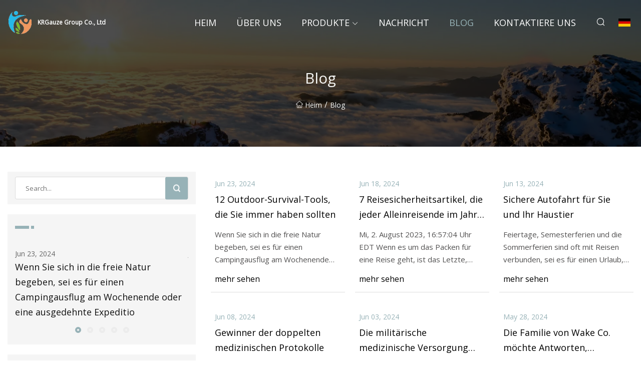

--- FILE ---
content_type: text/html; charset=utf-8
request_url: https://de.tianyupfb.com/blog
body_size: 5002
content:
<!doctype html>
<html lang="de">
<head>
<meta charset="utf-8" />
<title>Blog - KRGauze Group Co., Ltd</title>
<meta name="description" content="Blog" />
<meta name="keywords" content="Blog" />
<meta name="viewport" content="width=device-width, initial-scale=1.0" />
<meta name="application-name" content="KRGauze Group Co., Ltd" />
<meta name="twitter:card" content="summary" />
<meta name="twitter:title" content="Blog - KRGauze Group Co., Ltd" />
<meta name="twitter:description" content="Blog" />
<meta name="twitter:image" content="https://de.tianyupfb.com/uploadimg/logo73280.png" />
<meta http-equiv="X-UA-Compatible" content="IE=edge" />
<meta property="og:site_name" content="KRGauze Group Co., Ltd" />
<meta property="og:type" content="article" />
<meta property="og:title" content="Blog - KRGauze Group Co., Ltd" />
<meta property="og:description" content="Blog" />
<meta property="og:url" content="https://de.tianyupfb.com/blog" />
<meta property="og:image" content="https://de.tianyupfb.com/uploadimg/logo73280.png" />
<link href="https://de.tianyupfb.com/blog" rel="canonical" />
<link href="https://de.tianyupfb.com/uploadimg/ico73280.png" rel="shortcut icon" type="image/x-icon" />
<link href="https://fonts.googleapis.com" rel="preconnect" />
<link href="https://fonts.gstatic.com" rel="preconnect" crossorigin />
<link href="https://fonts.googleapis.com/css2?family=Open+Sans&display=swap" rel="stylesheet" />
<link href="/themes/sydney/toast.css" rel="stylesheet" />
<link href="/themes/sydney/swiper.min.css" rel="stylesheet" />
<link href="/themes/sydney/grey/style.css" rel="stylesheet" />
<link href="/themes/sydney/grey/page.css" rel="stylesheet" />
<script type="application/ld+json">
[{
"@context": "https://schema.org/",
"@type": "BreadcrumbList",
"itemListElement": [{
"@type": "ListItem",
"name": "Heim",
"position": 1,
"item": "https://de.tianyupfb.com/"},{
"@type": "ListItem",
"name": "Blog",
"position": 2,
"item": "https://de.tianyupfb.com/blog"
}]}]
</script>
<script type="text/javascript" src="//info.53hu.net/traffic.js?id=08a984h6ak"></script>
</head>
<body class="index">
<!-- header -->
<header>
  <div class="container">
    <div class="head-logo"><a href="/" title="KRGauze Group Co., Ltd"><img src="/uploadimg/logo73280.png" width="50" height="50" class="logo" alt="KRGauze Group Co., Ltd"><span>KRGauze Group Co., Ltd</span></a></div>
    <div class="menu-btn"><em></em><em></em><em></em></div>
    <div class="head-content">
      <nav class="nav">
        <ul>
          <li><a href="/">Heim</a></li>
          <li><a href="/about-us">&#xDC;ber uns</a></li>
          <li><a href="/products">Produkte</a><em class="iconfont icon-xiangxia"></em>
            <ul class="submenu">
              <li><a href="/gauze">Gaze</a></li>
              <li><a href="/bandage">Bandage</a></li>
              <li><a href="/face-mask">Schutzmaske</a></li>
              <li><a href="/personal-care">K&#xF6;rperpflege</a></li>
              <li><a href="/adhesive-series">Klebeserie</a></li>
              <li><a href="/absorbent-cotton">Watte</a></li>
              <li><a href="/non-woven-sponges">Vliesschw&#xE4;mme</a></li>
              <li><a href="/dental-disposables">Dentale Einwegartikel</a></li>
              <li><a href="/disposable-coverall">Einweg-Overall</a></li>
              <li><a href="/andvanced-wound-care">Und erweiterte Wundversorgung</a></li>
              <li><a href="/ce-mask">CE-Maske</a></li>
              <li><a href="/gauze-pads">Gazekompressen</a></li>
            </ul>
          </li>
          <li><a href="/news">Nachricht</a></li>
          <li class="active"><a href="/blog">Blog</a></li>
          <li><a href="/contact-us">Kontaktiere uns</a></li>
        </ul>
      </nav>
      <div class="head-search"><em class="iconfont icon-sousuo"></em></div>
      <div class="search-input">
        <input type="text" placeholder="Click Search" id="txtSearch" autocomplete="off">
        <div class="search-btn" onClick="SearchProBtn()"><em class="iconfont icon-sousuo" aria-hidden="true"></em></div>
      </div>
      <div class="languagelist">
        <div title="Language" class="languagelist-icon"><span>Language</span></div>
        <div class="languagelist-drop"><span class="languagelist-arrow"></span>
          <ul class="languagelist-wrap">
             <li class="languagelist-active"><a href="https://de.tianyupfb.com/blog"><img src="/themes/sydney/images/language/de.png" width="24" height="16" alt="Deutsch" title="de">Deutsch</a></li>
                                    <li>
                                        <a href="https://www.tianyupfb.com/blog">
                                            <img src="/themes/sydney/images/language/en.png" width="24" height="16" alt="English" title="en">
                                            English
                                        </a>
                                    </li>
                                    <li>
                                        <a href="https://fr.tianyupfb.com/blog">
                                            <img src="/themes/sydney/images/language/fr.png" width="24" height="16" alt="Français" title="fr">
                                            Français
                                        </a>
                                    </li>
                                    <li>
                                        <a href="https://es.tianyupfb.com/blog">
                                            <img src="/themes/sydney/images/language/es.png" width="24" height="16" alt="Español" title="es">
                                            Español
                                        </a>
                                    </li>
                                    <li>
                                        <a href="https://it.tianyupfb.com/blog">
                                            <img src="/themes/sydney/images/language/it.png" width="24" height="16" alt="Italiano" title="it">
                                            Italiano
                                        </a>
                                    </li>
                                    <li>
                                        <a href="https://pt.tianyupfb.com/blog">
                                            <img src="/themes/sydney/images/language/pt.png" width="24" height="16" alt="Português" title="pt">
                                            Português
                                        </a>
                                    </li>
                                    <li>
                                        <a href="https://ja.tianyupfb.com/blog"><img src="/themes/sydney/images/language/ja.png" width="24" height="16" alt="日本語" title="ja"> 日本語</a>
                                    </li>
                                    <li>
                                        <a href="https://ko.tianyupfb.com/blog"><img src="/themes/sydney/images/language/ko.png" width="24" height="16" alt="한국어" title="ko"> 한국어</a>
                                    </li>
                                    <li>
                                        <a href="https://ru.tianyupfb.com/blog"><img src="/themes/sydney/images/language/ru.png" width="24" height="16" alt="Русский" title="ru"> Русский</a>
                                    </li>
          </ul>
        </div>
      </div>
    </div>
  </div>
</header>
<main>
  <div class="inner-banner"><img src="/themes/sydney/images/inner-banner.webp" alt="Blog">
    <div class="inner-content">
      <h1>Blog</h1>
      <div class="inner-content-nav"><a href="/"><img src="/themes/sydney/images/pagenav-homeicon.webp" alt="Heim">Heim</a> / <span>Blog</span></div>
    </div>
  </div>
  <div class="container">
    <div class="page-main">
      <div class="page-aside">
        <div class="page-search">
          <input type="text" placeholder="Search..." id="txtSearch" autocomplete="off">
          <div class="page-search-btn" onClick="SearchProBtn()"><img src="/themes/sydney/images/page-search.webp" alt="search"></div>
        </div>
        <div class="page-recent">
          <div class="page-aside-item-title"><span class="wrie-style"></span></div>
          <div class="swiper">
            <div class="swiper-wrapper">              <div class="swiper-slide"><a href="/blog/12-outdoor-survival-tools-you-should-always-have">
                <div class="swiper-text">
                  <p>Jun 23, 2024</p>
                  <p> Wenn Sie sich in die freie Natur begeben, sei es für einen Campingausflug am Wochenende oder eine ausgedehnte Expeditio</p>
                </div>
                </a></div>
              <div class="swiper-slide"><a href="/blog/7-travel-safety-items-every-solo-traveler-needs-in-2023">
                <div class="swiper-text">
                  <p>Jun 18, 2024</p>
                  <p> Mi, 2. August 2023, 16:57:04 Uhr EDT Wenn es um das Packen für eine Reise geht, ist das Letzte, woran Sie denken möchte</p>
                </div>
                </a></div>
              <div class="swiper-slide"><a href="/blog/safe-car-travel-for-you-and-your-pet">
                <div class="swiper-text">
                  <p>Jun 13, 2024</p>
                  <p> Feiertage, Semesterferien und die Sommerferien sind oft mit Reisen verbunden, sei es für einen Urlaub, einen Ausflug an</p>
                </div>
                </a></div>
              <div class="swiper-slide"><a href="/blog/winner-medical-logs-double">
                <div class="swiper-text">
                  <p>Jun 08, 2024</p>
                  <p> 16. August 2023 um 01:44 Uhr Dieser Artikel ist Mitgliedern vorbehalten. Bereits Mitglied?  Kein Mitglied ?</p>
                </div>
                </a></div>
              <div class="swiper-slide"><a href="/blog/ukraines-military-medical-care-has-been-superior-to-russias-but-the-lasting-soviet-doctrine-of-simply-throwing-waves-of-soldiers-at-your-enemies-could-help-make-up-for-it">
                <div class="swiper-text">
                  <p>Jun 03, 2024</p>
                  <p> Experten der Militärmedizin sagten Insider, dass die medizinische Versorgung der Ukraine im Krieg besser sei als die Ru</p>
                </div>
                </a></div>
</div>
            <div class="swiper-pagination"></div>
          </div>
        </div>
        <div class="page-inquiry">
          <div class="page-aside-item-title"><span class="wrie-style"></span>SENDEN SIE IHRE ANFRAGE</div>
          <div class="page-inquiry-bottom">
            <input type="hidden" id="in-domain" value="de.tianyupfb.com">
            <input type="text" placeholder="Name" id="in-name">
            <input type="text" placeholder="Email" id="in-email">
            <input type="text" placeholder="Phone" id="in-phone">
            <input type="text" placeholder="Message" id="in-content">
            <div class="subbtn" id="SubmitName" onclick="SendInquiry()">EINREICHEN</div>
          </div>
        </div>
      </div>
      <div class="page-content">
        <div class="news">          <ul class="list1">
            <li class="news-item"><a href="/blog/12-outdoor-survival-tools-you-should-always-have">
              <div class="news-item-bottom">
                <p class="news-time"><em></em>Jun 23, 2024 </p>
                <p class="title">12 Outdoor-Survival-Tools, die Sie immer haben sollten</p>
                <p class="introduce"> Wenn Sie sich in die freie Natur begeben, sei es für einen Campingausflug am Wochenende oder eine ausgedehnte Expeditio</p>
                <span class="view-btn">mehr sehen</span>
              </div>
            </a></li>
            <li class="news-item"><a href="/blog/7-travel-safety-items-every-solo-traveler-needs-in-2023">
              <div class="news-item-bottom">
                <p class="news-time"><em></em>Jun 18, 2024 </p>
                <p class="title">7 Reisesicherheitsartikel, die jeder Alleinreisende im Jahr 2023 braucht</p>
                <p class="introduce"> Mi, 2. August 2023, 16:57:04 Uhr EDT Wenn es um das Packen für eine Reise geht, ist das Letzte, woran Sie denken möchte</p>
                <span class="view-btn">mehr sehen</span>
              </div>
            </a></li>
            <li class="news-item"><a href="/blog/safe-car-travel-for-you-and-your-pet">
              <div class="news-item-bottom">
                <p class="news-time"><em></em>Jun 13, 2024 </p>
                <p class="title">Sichere Autofahrt für Sie und Ihr Haustier</p>
                <p class="introduce"> Feiertage, Semesterferien und die Sommerferien sind oft mit Reisen verbunden, sei es für einen Urlaub, einen Ausflug an</p>
                <span class="view-btn">mehr sehen</span>
              </div>
            </a></li>
            <li class="news-item"><a href="/blog/winner-medical-logs-double">
              <div class="news-item-bottom">
                <p class="news-time"><em></em>Jun 08, 2024 </p>
                <p class="title">Gewinner der doppelten medizinischen Protokolle</p>
                <p class="introduce"> 16. August 2023 um 01:44 Uhr Dieser Artikel ist Mitgliedern vorbehalten. Bereits Mitglied?  Kein Mitglied ?</p>
                <span class="view-btn">mehr sehen</span>
              </div>
            </a></li>
            <li class="news-item"><a href="/blog/ukraines-military-medical-care-has-been-superior-to-russias-but-the-lasting-soviet-doctrine-of-simply-throwing-waves-of-soldiers-at-your-enemies-could-help-make-up-for-it">
              <div class="news-item-bottom">
                <p class="news-time"><em></em>Jun 03, 2024 </p>
                <p class="title">Die militärische medizinische Versorgung der Ukraine war der Russlands überlegen, aber die dauerhafte sowjetische Doktrin, einfach Wellen von Soldaten auf die Feinde zu werfen, könnte helfen, das auszugleichen</p>
                <p class="introduce"> Experten der Militärmedizin sagten Insider, dass die medizinische Versorgung der Ukraine im Krieg besser sei als die Ru</p>
                <span class="view-btn">mehr sehen</span>
              </div>
            </a></li>
            <li class="news-item"><a href="/blog/wake-co-family-wants-answers-after-finding-dog-burned">
              <div class="news-item-bottom">
                <p class="news-time"><em></em>May 28, 2024 </p>
                <p class="title">Die Familie von Wake Co. möchte Antworten, nachdem sie einen verbrannten Hund gefunden hat</p>
                <p class="introduce"> von: Hayley Fixler Gepostet: 1. August 2023 / 17:03 Uhr EDT Aktualisiert: 1. August 2023 / 17:21 Uhr EDT WAKE COUNTY, N</p>
                <span class="view-btn">mehr sehen</span>
              </div>
            </a></li>
            <li class="news-item"><a href="/blog/best-tips-for-cleaning-your-ear-piercing-according-to-experts">
              <div class="news-item-bottom">
                <p class="news-time"><em></em>May 23, 2024 </p>
                <p class="title">Laut Experten die besten Tipps zum Reinigen Ihres Ohrlochstechens</p>
                <p class="introduce"> Was in jungen Jahren wie ein Übergangsritual erscheint, ist heute oft eine spontane Entscheidung, die aus einer Laune h</p>
                <span class="view-btn">mehr sehen</span>
              </div>
            </a></li>
            <li class="news-item"><a href="/blog/everything-you-dont-pay-sales-tax-on-in-pennsylvania-from-books-to-utilities">
              <div class="news-item-bottom">
                <p class="news-time"><em></em>May 18, 2024 </p>
                <p class="title">Alles, worauf Sie in Pennsylvania keine Umsatzsteuer zahlen, von Büchern bis hin zu Versorgungsleistungen</p>
                <p class="introduce"> ❤️ Lieben Sie Philly?  ❤️Wir auch – lasst uns Freunde sein.  Erhalten Sie den Billy Penn-Newsletter 6 Tage die Woche in</p>
                <span class="view-btn">mehr sehen</span>
              </div>
            </a></li>
            <li class="news-item"><a href="/blog/5-cheapish-things-to-keep-in-your-car-if-youre-always-on-the-go">
              <div class="news-item-bottom">
                <p class="news-time"><em></em>May 13, 2024 </p>
                <p class="title">5 preiswerte Dinge, die Sie in Ihrem Auto behalten sollten, wenn Sie ständig unterwegs sind</p>
                <p class="introduce">Für viele Menschen ist ihr Auto wie ein zweites Zuhause – und das bedeutet, dass es mit ein paar lebenswichtigen Dingen </p>
                <span class="view-btn">mehr sehen</span>
              </div>
            </a></li>
            <li class="news-item"><a href="/blog/first-aid-kits-should-be-personalized-for-those-using-them">
              <div class="news-item-bottom">
                <p class="news-time"><em></em>May 08, 2024 </p>
                <p class="title">Erste-Hilfe-Sets sollten auf den Benutzer zugeschnitten sein</p>
                <p class="introduce">CARBONDALE – Im vierten Teil der SIH Second Act 911-Serie wurde den Teilnehmern beigebracht, was sie in einem Erste-Hilf</p>
                <span class="view-btn">mehr sehen</span>
              </div>
            </a></li>
            <li class="news-item"><a href="/blog/nectar-medical-vapes-revolutionizes-the-dry-herb-vaping-experience">
              <div class="news-item-bottom">
                <p class="news-time"><em></em>May 03, 2024 </p>
                <p class="title">Nectar Medical Vapes revolutioniert das Dampferlebnis mit trockenen Kräutern</p>
                <p class="introduce">Nachrichten bereitgestellt vom 25. August 2023, 10:14 ET Diesen Artikel teilen Nectar Hex übertrifft den Markt in Bezug </p>
                <span class="view-btn">mehr sehen</span>
              </div>
            </a></li>
            <li class="news-item"><a href="/blog/idalia-prep-kits-what-you-need-ahead-of-a-storms-approach">
              <div class="news-item-bottom">
                <p class="news-time"><em></em>Apr 28, 2024 </p>
                <p class="title">Idalia-Vorbereitungssets: Was Sie brauchen, bevor ein Sturm aufzieht</p>
                <p class="introduce">Da erwartet wird, dass sich Idalia am Montag zu einem Hurrikan entwickeln wird, der durch den Golf von Mexiko in Richtun</p>
                <span class="view-btn">mehr sehen</span>
              </div>
            </a></li>
          </ul>
          <div class="page-cut">
            <div><a href="/blog" class="page-cut-num active">1</a><a href="/blog2" class="page-cut-num">2</a><a href="/blog3" class="page-cut-num">3</a><a href="/blog4" class="page-cut-num">4</a><a href="/blog5" class="page-cut-num">5</a><a href="/blog6" class="page-cut-num">6</a><a href="/blog7" class="page-cut-num">7</a> <a href="/blog2" class="page-cut-next"><em class="iconfont iconfont icon-zhixiangyou"></em></a></div>
          </div>
</div>
      </div>
    </div>
  </div>
</main>

<!-- footer -->
<footer>
  <div class="foot-top">
    <div class="container">
      <div class="left">
        <div class="title">Ihre perfekte Golfstadion-Auswahl</div>
        <div class="text">Melden Sie sich f&#xFC;r unseren monatlichen Newsletter an, um die neuesten Nachrichten und Artikel zu erhalten</div>
      </div>
      <div class="right"><a href="/contact-us" class="more">Kontaktiere uns <em class="iconfont icon-zhixiangyou"></em></a></div>
    </div>
  </div>
  <div class="container">
    <div class="foot-item foot-item1">
      <div class="foot-title">SOZIALES TEILEN</div>
      <div class="foot-share">
        <a href="/" rel="nofollow" title="facebook"><em class="iconfont icon-facebook"></em></a>
        <a href="/" rel="nofollow" title="linkedin"><em class="iconfont icon-linkedin"></em></a>
        <a href="/" rel="nofollow" title="twitter"><em class="iconfont icon-twitter-fill"></em></a>
        <a href="/" rel="nofollow" title="youtube"><em class="iconfont icon-youtube"></em></a>
        <a href="/" rel="nofollow" title="instagram"><em class="iconfont icon-instagram"></em></a>
        <a href="/" rel="nofollow" title="TikTok"><em class="iconfont icon-icon_TikTok"></em></a>
      </div>
    </div>
    <div class="foot-item foot-item2">
      <div class="foot-title">LINKS</div>
      <ul>
        <li><a href="/">Heim</a></li>
        <li><a href="/about-us">&#xDC;ber uns</a></li>
        <li><a href="/products">Produkte</a></li>
        <li><a href="/news">Nachricht</a></li>
        <li><a href="/blog">Blog</a></li>
        <li><a href="/contact-us">Kontaktiere uns</a></li>
        <li><a href="/sitemap.xml">Seitenverzeichnis</a></li>
        <li><a href="/privacy-policy">Privacy Policy</a></li>
      </ul>
    </div>
    <div class="foot-item foot-item3">
      <div class="foot-title">KATEGORIEN</div>
      <ul>
        <li><a href="/gauze">Gaze</a></li>
        <li><a href="/bandage">Bandage</a></li>
        <li><a href="/face-mask">Schutzmaske</a></li>
        <li><a href="/personal-care">Körperpflege</a></li>
        <li><a href="/adhesive-series">Klebeserie</a></li>
        <li><a href="/absorbent-cotton">Watte</a></li>
        <li><a href="/non-woven-sponges">Vliesschwämme</a></li>
        <li><a href="/dental-disposables">Dentale Einwegartikel</a></li>
      </ul>
    </div>
    <div class="foot-item foot-item4">
      <div class="foot-title">PARTNERFIRMA</div>
      <ul>
<li><a href="http://www.litelogytischlampe.com/table-lamp/" target="_blank">Hersteller von Tischlampen</a></li><li><a href="https://de.gonobleawards.com/" target="_blank">Edle  Auszeichnungen  Co.,  Ltd</a></li>      </ul>
    </div>    
  </div>
  <div class="foot-copyright">
    <p>Copyright &copy; de.tianyupfb.com, Alle Rechte vorbehalten.&nbsp;&nbsp;&nbsp;&nbsp;<a href="james@tianyupfb.com" target=""><span class="__cf_email__" data-cfemail="791318141c0a390d101817000c091f1b571a1614">[email&#160;protected]</span></a></p>
  </div>
  <div class="gotop"><em class="iconfont icon-xiangshang"></em></div>
</footer>
 
<!-- script -->
<script data-cfasync="false" src="/cdn-cgi/scripts/5c5dd728/cloudflare-static/email-decode.min.js"></script><script src="/themes/sydney/js/axios.min.js"></script>
<script src="/themes/sydney/js/jquery3.6.1.js"></script>
<script src="/themes/sydney/js/swiper.min.js"></script>
<script src="/themes/sydney/js/toast.js"></script>
<script src="/themes/sydney/js/vanilla-lazyload.js"></script>
<script src="/themes/sydney/js/style.js"></script>
<script src="/themes/sydney/js/page.js"></script>
<script src="/themes/sydney/js/contact.js"></script>
<script src="/themes/sydney/js/news.js"></script>
<script defer src="https://static.cloudflareinsights.com/beacon.min.js/vcd15cbe7772f49c399c6a5babf22c1241717689176015" integrity="sha512-ZpsOmlRQV6y907TI0dKBHq9Md29nnaEIPlkf84rnaERnq6zvWvPUqr2ft8M1aS28oN72PdrCzSjY4U6VaAw1EQ==" data-cf-beacon='{"version":"2024.11.0","token":"3a6b77e3c29c4aa68a178ed74046c2e0","r":1,"server_timing":{"name":{"cfCacheStatus":true,"cfEdge":true,"cfExtPri":true,"cfL4":true,"cfOrigin":true,"cfSpeedBrain":true},"location_startswith":null}}' crossorigin="anonymous"></script>
</body>
</html>
